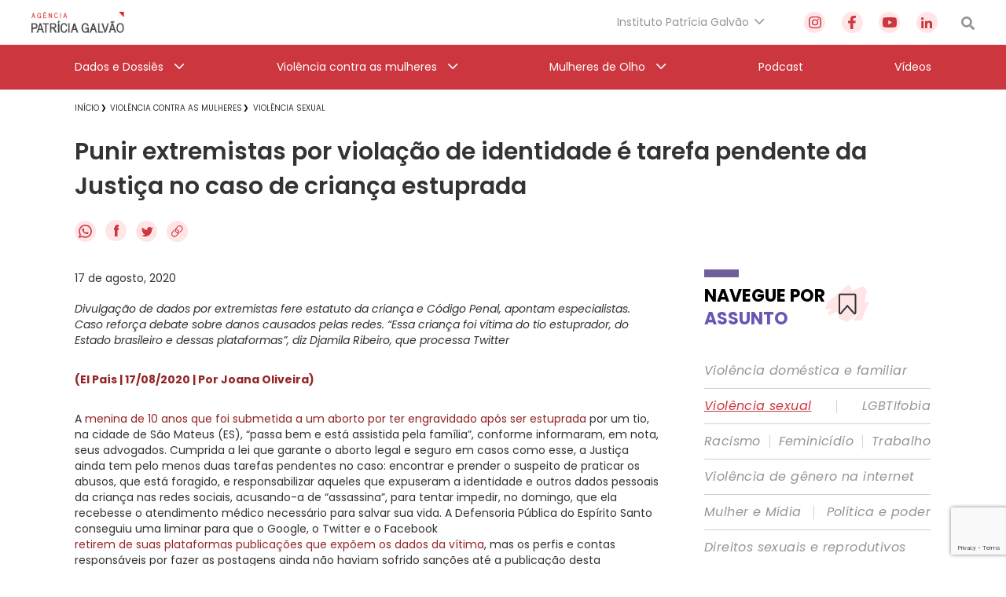

--- FILE ---
content_type: text/html; charset=utf-8
request_url: https://www.google.com/recaptcha/api2/anchor?ar=1&k=6Lc8caAUAAAAABNwSNV9v1kWA3x0SUHSKLrqLvqp&co=aHR0cHM6Ly9hZ2VuY2lhcGF0cmljaWFnYWx2YW8ub3JnLmJyOjQ0Mw..&hl=en&v=N67nZn4AqZkNcbeMu4prBgzg&size=invisible&anchor-ms=20000&execute-ms=30000&cb=osmv1491cwnt
body_size: 48711
content:
<!DOCTYPE HTML><html dir="ltr" lang="en"><head><meta http-equiv="Content-Type" content="text/html; charset=UTF-8">
<meta http-equiv="X-UA-Compatible" content="IE=edge">
<title>reCAPTCHA</title>
<style type="text/css">
/* cyrillic-ext */
@font-face {
  font-family: 'Roboto';
  font-style: normal;
  font-weight: 400;
  font-stretch: 100%;
  src: url(//fonts.gstatic.com/s/roboto/v48/KFO7CnqEu92Fr1ME7kSn66aGLdTylUAMa3GUBHMdazTgWw.woff2) format('woff2');
  unicode-range: U+0460-052F, U+1C80-1C8A, U+20B4, U+2DE0-2DFF, U+A640-A69F, U+FE2E-FE2F;
}
/* cyrillic */
@font-face {
  font-family: 'Roboto';
  font-style: normal;
  font-weight: 400;
  font-stretch: 100%;
  src: url(//fonts.gstatic.com/s/roboto/v48/KFO7CnqEu92Fr1ME7kSn66aGLdTylUAMa3iUBHMdazTgWw.woff2) format('woff2');
  unicode-range: U+0301, U+0400-045F, U+0490-0491, U+04B0-04B1, U+2116;
}
/* greek-ext */
@font-face {
  font-family: 'Roboto';
  font-style: normal;
  font-weight: 400;
  font-stretch: 100%;
  src: url(//fonts.gstatic.com/s/roboto/v48/KFO7CnqEu92Fr1ME7kSn66aGLdTylUAMa3CUBHMdazTgWw.woff2) format('woff2');
  unicode-range: U+1F00-1FFF;
}
/* greek */
@font-face {
  font-family: 'Roboto';
  font-style: normal;
  font-weight: 400;
  font-stretch: 100%;
  src: url(//fonts.gstatic.com/s/roboto/v48/KFO7CnqEu92Fr1ME7kSn66aGLdTylUAMa3-UBHMdazTgWw.woff2) format('woff2');
  unicode-range: U+0370-0377, U+037A-037F, U+0384-038A, U+038C, U+038E-03A1, U+03A3-03FF;
}
/* math */
@font-face {
  font-family: 'Roboto';
  font-style: normal;
  font-weight: 400;
  font-stretch: 100%;
  src: url(//fonts.gstatic.com/s/roboto/v48/KFO7CnqEu92Fr1ME7kSn66aGLdTylUAMawCUBHMdazTgWw.woff2) format('woff2');
  unicode-range: U+0302-0303, U+0305, U+0307-0308, U+0310, U+0312, U+0315, U+031A, U+0326-0327, U+032C, U+032F-0330, U+0332-0333, U+0338, U+033A, U+0346, U+034D, U+0391-03A1, U+03A3-03A9, U+03B1-03C9, U+03D1, U+03D5-03D6, U+03F0-03F1, U+03F4-03F5, U+2016-2017, U+2034-2038, U+203C, U+2040, U+2043, U+2047, U+2050, U+2057, U+205F, U+2070-2071, U+2074-208E, U+2090-209C, U+20D0-20DC, U+20E1, U+20E5-20EF, U+2100-2112, U+2114-2115, U+2117-2121, U+2123-214F, U+2190, U+2192, U+2194-21AE, U+21B0-21E5, U+21F1-21F2, U+21F4-2211, U+2213-2214, U+2216-22FF, U+2308-230B, U+2310, U+2319, U+231C-2321, U+2336-237A, U+237C, U+2395, U+239B-23B7, U+23D0, U+23DC-23E1, U+2474-2475, U+25AF, U+25B3, U+25B7, U+25BD, U+25C1, U+25CA, U+25CC, U+25FB, U+266D-266F, U+27C0-27FF, U+2900-2AFF, U+2B0E-2B11, U+2B30-2B4C, U+2BFE, U+3030, U+FF5B, U+FF5D, U+1D400-1D7FF, U+1EE00-1EEFF;
}
/* symbols */
@font-face {
  font-family: 'Roboto';
  font-style: normal;
  font-weight: 400;
  font-stretch: 100%;
  src: url(//fonts.gstatic.com/s/roboto/v48/KFO7CnqEu92Fr1ME7kSn66aGLdTylUAMaxKUBHMdazTgWw.woff2) format('woff2');
  unicode-range: U+0001-000C, U+000E-001F, U+007F-009F, U+20DD-20E0, U+20E2-20E4, U+2150-218F, U+2190, U+2192, U+2194-2199, U+21AF, U+21E6-21F0, U+21F3, U+2218-2219, U+2299, U+22C4-22C6, U+2300-243F, U+2440-244A, U+2460-24FF, U+25A0-27BF, U+2800-28FF, U+2921-2922, U+2981, U+29BF, U+29EB, U+2B00-2BFF, U+4DC0-4DFF, U+FFF9-FFFB, U+10140-1018E, U+10190-1019C, U+101A0, U+101D0-101FD, U+102E0-102FB, U+10E60-10E7E, U+1D2C0-1D2D3, U+1D2E0-1D37F, U+1F000-1F0FF, U+1F100-1F1AD, U+1F1E6-1F1FF, U+1F30D-1F30F, U+1F315, U+1F31C, U+1F31E, U+1F320-1F32C, U+1F336, U+1F378, U+1F37D, U+1F382, U+1F393-1F39F, U+1F3A7-1F3A8, U+1F3AC-1F3AF, U+1F3C2, U+1F3C4-1F3C6, U+1F3CA-1F3CE, U+1F3D4-1F3E0, U+1F3ED, U+1F3F1-1F3F3, U+1F3F5-1F3F7, U+1F408, U+1F415, U+1F41F, U+1F426, U+1F43F, U+1F441-1F442, U+1F444, U+1F446-1F449, U+1F44C-1F44E, U+1F453, U+1F46A, U+1F47D, U+1F4A3, U+1F4B0, U+1F4B3, U+1F4B9, U+1F4BB, U+1F4BF, U+1F4C8-1F4CB, U+1F4D6, U+1F4DA, U+1F4DF, U+1F4E3-1F4E6, U+1F4EA-1F4ED, U+1F4F7, U+1F4F9-1F4FB, U+1F4FD-1F4FE, U+1F503, U+1F507-1F50B, U+1F50D, U+1F512-1F513, U+1F53E-1F54A, U+1F54F-1F5FA, U+1F610, U+1F650-1F67F, U+1F687, U+1F68D, U+1F691, U+1F694, U+1F698, U+1F6AD, U+1F6B2, U+1F6B9-1F6BA, U+1F6BC, U+1F6C6-1F6CF, U+1F6D3-1F6D7, U+1F6E0-1F6EA, U+1F6F0-1F6F3, U+1F6F7-1F6FC, U+1F700-1F7FF, U+1F800-1F80B, U+1F810-1F847, U+1F850-1F859, U+1F860-1F887, U+1F890-1F8AD, U+1F8B0-1F8BB, U+1F8C0-1F8C1, U+1F900-1F90B, U+1F93B, U+1F946, U+1F984, U+1F996, U+1F9E9, U+1FA00-1FA6F, U+1FA70-1FA7C, U+1FA80-1FA89, U+1FA8F-1FAC6, U+1FACE-1FADC, U+1FADF-1FAE9, U+1FAF0-1FAF8, U+1FB00-1FBFF;
}
/* vietnamese */
@font-face {
  font-family: 'Roboto';
  font-style: normal;
  font-weight: 400;
  font-stretch: 100%;
  src: url(//fonts.gstatic.com/s/roboto/v48/KFO7CnqEu92Fr1ME7kSn66aGLdTylUAMa3OUBHMdazTgWw.woff2) format('woff2');
  unicode-range: U+0102-0103, U+0110-0111, U+0128-0129, U+0168-0169, U+01A0-01A1, U+01AF-01B0, U+0300-0301, U+0303-0304, U+0308-0309, U+0323, U+0329, U+1EA0-1EF9, U+20AB;
}
/* latin-ext */
@font-face {
  font-family: 'Roboto';
  font-style: normal;
  font-weight: 400;
  font-stretch: 100%;
  src: url(//fonts.gstatic.com/s/roboto/v48/KFO7CnqEu92Fr1ME7kSn66aGLdTylUAMa3KUBHMdazTgWw.woff2) format('woff2');
  unicode-range: U+0100-02BA, U+02BD-02C5, U+02C7-02CC, U+02CE-02D7, U+02DD-02FF, U+0304, U+0308, U+0329, U+1D00-1DBF, U+1E00-1E9F, U+1EF2-1EFF, U+2020, U+20A0-20AB, U+20AD-20C0, U+2113, U+2C60-2C7F, U+A720-A7FF;
}
/* latin */
@font-face {
  font-family: 'Roboto';
  font-style: normal;
  font-weight: 400;
  font-stretch: 100%;
  src: url(//fonts.gstatic.com/s/roboto/v48/KFO7CnqEu92Fr1ME7kSn66aGLdTylUAMa3yUBHMdazQ.woff2) format('woff2');
  unicode-range: U+0000-00FF, U+0131, U+0152-0153, U+02BB-02BC, U+02C6, U+02DA, U+02DC, U+0304, U+0308, U+0329, U+2000-206F, U+20AC, U+2122, U+2191, U+2193, U+2212, U+2215, U+FEFF, U+FFFD;
}
/* cyrillic-ext */
@font-face {
  font-family: 'Roboto';
  font-style: normal;
  font-weight: 500;
  font-stretch: 100%;
  src: url(//fonts.gstatic.com/s/roboto/v48/KFO7CnqEu92Fr1ME7kSn66aGLdTylUAMa3GUBHMdazTgWw.woff2) format('woff2');
  unicode-range: U+0460-052F, U+1C80-1C8A, U+20B4, U+2DE0-2DFF, U+A640-A69F, U+FE2E-FE2F;
}
/* cyrillic */
@font-face {
  font-family: 'Roboto';
  font-style: normal;
  font-weight: 500;
  font-stretch: 100%;
  src: url(//fonts.gstatic.com/s/roboto/v48/KFO7CnqEu92Fr1ME7kSn66aGLdTylUAMa3iUBHMdazTgWw.woff2) format('woff2');
  unicode-range: U+0301, U+0400-045F, U+0490-0491, U+04B0-04B1, U+2116;
}
/* greek-ext */
@font-face {
  font-family: 'Roboto';
  font-style: normal;
  font-weight: 500;
  font-stretch: 100%;
  src: url(//fonts.gstatic.com/s/roboto/v48/KFO7CnqEu92Fr1ME7kSn66aGLdTylUAMa3CUBHMdazTgWw.woff2) format('woff2');
  unicode-range: U+1F00-1FFF;
}
/* greek */
@font-face {
  font-family: 'Roboto';
  font-style: normal;
  font-weight: 500;
  font-stretch: 100%;
  src: url(//fonts.gstatic.com/s/roboto/v48/KFO7CnqEu92Fr1ME7kSn66aGLdTylUAMa3-UBHMdazTgWw.woff2) format('woff2');
  unicode-range: U+0370-0377, U+037A-037F, U+0384-038A, U+038C, U+038E-03A1, U+03A3-03FF;
}
/* math */
@font-face {
  font-family: 'Roboto';
  font-style: normal;
  font-weight: 500;
  font-stretch: 100%;
  src: url(//fonts.gstatic.com/s/roboto/v48/KFO7CnqEu92Fr1ME7kSn66aGLdTylUAMawCUBHMdazTgWw.woff2) format('woff2');
  unicode-range: U+0302-0303, U+0305, U+0307-0308, U+0310, U+0312, U+0315, U+031A, U+0326-0327, U+032C, U+032F-0330, U+0332-0333, U+0338, U+033A, U+0346, U+034D, U+0391-03A1, U+03A3-03A9, U+03B1-03C9, U+03D1, U+03D5-03D6, U+03F0-03F1, U+03F4-03F5, U+2016-2017, U+2034-2038, U+203C, U+2040, U+2043, U+2047, U+2050, U+2057, U+205F, U+2070-2071, U+2074-208E, U+2090-209C, U+20D0-20DC, U+20E1, U+20E5-20EF, U+2100-2112, U+2114-2115, U+2117-2121, U+2123-214F, U+2190, U+2192, U+2194-21AE, U+21B0-21E5, U+21F1-21F2, U+21F4-2211, U+2213-2214, U+2216-22FF, U+2308-230B, U+2310, U+2319, U+231C-2321, U+2336-237A, U+237C, U+2395, U+239B-23B7, U+23D0, U+23DC-23E1, U+2474-2475, U+25AF, U+25B3, U+25B7, U+25BD, U+25C1, U+25CA, U+25CC, U+25FB, U+266D-266F, U+27C0-27FF, U+2900-2AFF, U+2B0E-2B11, U+2B30-2B4C, U+2BFE, U+3030, U+FF5B, U+FF5D, U+1D400-1D7FF, U+1EE00-1EEFF;
}
/* symbols */
@font-face {
  font-family: 'Roboto';
  font-style: normal;
  font-weight: 500;
  font-stretch: 100%;
  src: url(//fonts.gstatic.com/s/roboto/v48/KFO7CnqEu92Fr1ME7kSn66aGLdTylUAMaxKUBHMdazTgWw.woff2) format('woff2');
  unicode-range: U+0001-000C, U+000E-001F, U+007F-009F, U+20DD-20E0, U+20E2-20E4, U+2150-218F, U+2190, U+2192, U+2194-2199, U+21AF, U+21E6-21F0, U+21F3, U+2218-2219, U+2299, U+22C4-22C6, U+2300-243F, U+2440-244A, U+2460-24FF, U+25A0-27BF, U+2800-28FF, U+2921-2922, U+2981, U+29BF, U+29EB, U+2B00-2BFF, U+4DC0-4DFF, U+FFF9-FFFB, U+10140-1018E, U+10190-1019C, U+101A0, U+101D0-101FD, U+102E0-102FB, U+10E60-10E7E, U+1D2C0-1D2D3, U+1D2E0-1D37F, U+1F000-1F0FF, U+1F100-1F1AD, U+1F1E6-1F1FF, U+1F30D-1F30F, U+1F315, U+1F31C, U+1F31E, U+1F320-1F32C, U+1F336, U+1F378, U+1F37D, U+1F382, U+1F393-1F39F, U+1F3A7-1F3A8, U+1F3AC-1F3AF, U+1F3C2, U+1F3C4-1F3C6, U+1F3CA-1F3CE, U+1F3D4-1F3E0, U+1F3ED, U+1F3F1-1F3F3, U+1F3F5-1F3F7, U+1F408, U+1F415, U+1F41F, U+1F426, U+1F43F, U+1F441-1F442, U+1F444, U+1F446-1F449, U+1F44C-1F44E, U+1F453, U+1F46A, U+1F47D, U+1F4A3, U+1F4B0, U+1F4B3, U+1F4B9, U+1F4BB, U+1F4BF, U+1F4C8-1F4CB, U+1F4D6, U+1F4DA, U+1F4DF, U+1F4E3-1F4E6, U+1F4EA-1F4ED, U+1F4F7, U+1F4F9-1F4FB, U+1F4FD-1F4FE, U+1F503, U+1F507-1F50B, U+1F50D, U+1F512-1F513, U+1F53E-1F54A, U+1F54F-1F5FA, U+1F610, U+1F650-1F67F, U+1F687, U+1F68D, U+1F691, U+1F694, U+1F698, U+1F6AD, U+1F6B2, U+1F6B9-1F6BA, U+1F6BC, U+1F6C6-1F6CF, U+1F6D3-1F6D7, U+1F6E0-1F6EA, U+1F6F0-1F6F3, U+1F6F7-1F6FC, U+1F700-1F7FF, U+1F800-1F80B, U+1F810-1F847, U+1F850-1F859, U+1F860-1F887, U+1F890-1F8AD, U+1F8B0-1F8BB, U+1F8C0-1F8C1, U+1F900-1F90B, U+1F93B, U+1F946, U+1F984, U+1F996, U+1F9E9, U+1FA00-1FA6F, U+1FA70-1FA7C, U+1FA80-1FA89, U+1FA8F-1FAC6, U+1FACE-1FADC, U+1FADF-1FAE9, U+1FAF0-1FAF8, U+1FB00-1FBFF;
}
/* vietnamese */
@font-face {
  font-family: 'Roboto';
  font-style: normal;
  font-weight: 500;
  font-stretch: 100%;
  src: url(//fonts.gstatic.com/s/roboto/v48/KFO7CnqEu92Fr1ME7kSn66aGLdTylUAMa3OUBHMdazTgWw.woff2) format('woff2');
  unicode-range: U+0102-0103, U+0110-0111, U+0128-0129, U+0168-0169, U+01A0-01A1, U+01AF-01B0, U+0300-0301, U+0303-0304, U+0308-0309, U+0323, U+0329, U+1EA0-1EF9, U+20AB;
}
/* latin-ext */
@font-face {
  font-family: 'Roboto';
  font-style: normal;
  font-weight: 500;
  font-stretch: 100%;
  src: url(//fonts.gstatic.com/s/roboto/v48/KFO7CnqEu92Fr1ME7kSn66aGLdTylUAMa3KUBHMdazTgWw.woff2) format('woff2');
  unicode-range: U+0100-02BA, U+02BD-02C5, U+02C7-02CC, U+02CE-02D7, U+02DD-02FF, U+0304, U+0308, U+0329, U+1D00-1DBF, U+1E00-1E9F, U+1EF2-1EFF, U+2020, U+20A0-20AB, U+20AD-20C0, U+2113, U+2C60-2C7F, U+A720-A7FF;
}
/* latin */
@font-face {
  font-family: 'Roboto';
  font-style: normal;
  font-weight: 500;
  font-stretch: 100%;
  src: url(//fonts.gstatic.com/s/roboto/v48/KFO7CnqEu92Fr1ME7kSn66aGLdTylUAMa3yUBHMdazQ.woff2) format('woff2');
  unicode-range: U+0000-00FF, U+0131, U+0152-0153, U+02BB-02BC, U+02C6, U+02DA, U+02DC, U+0304, U+0308, U+0329, U+2000-206F, U+20AC, U+2122, U+2191, U+2193, U+2212, U+2215, U+FEFF, U+FFFD;
}
/* cyrillic-ext */
@font-face {
  font-family: 'Roboto';
  font-style: normal;
  font-weight: 900;
  font-stretch: 100%;
  src: url(//fonts.gstatic.com/s/roboto/v48/KFO7CnqEu92Fr1ME7kSn66aGLdTylUAMa3GUBHMdazTgWw.woff2) format('woff2');
  unicode-range: U+0460-052F, U+1C80-1C8A, U+20B4, U+2DE0-2DFF, U+A640-A69F, U+FE2E-FE2F;
}
/* cyrillic */
@font-face {
  font-family: 'Roboto';
  font-style: normal;
  font-weight: 900;
  font-stretch: 100%;
  src: url(//fonts.gstatic.com/s/roboto/v48/KFO7CnqEu92Fr1ME7kSn66aGLdTylUAMa3iUBHMdazTgWw.woff2) format('woff2');
  unicode-range: U+0301, U+0400-045F, U+0490-0491, U+04B0-04B1, U+2116;
}
/* greek-ext */
@font-face {
  font-family: 'Roboto';
  font-style: normal;
  font-weight: 900;
  font-stretch: 100%;
  src: url(//fonts.gstatic.com/s/roboto/v48/KFO7CnqEu92Fr1ME7kSn66aGLdTylUAMa3CUBHMdazTgWw.woff2) format('woff2');
  unicode-range: U+1F00-1FFF;
}
/* greek */
@font-face {
  font-family: 'Roboto';
  font-style: normal;
  font-weight: 900;
  font-stretch: 100%;
  src: url(//fonts.gstatic.com/s/roboto/v48/KFO7CnqEu92Fr1ME7kSn66aGLdTylUAMa3-UBHMdazTgWw.woff2) format('woff2');
  unicode-range: U+0370-0377, U+037A-037F, U+0384-038A, U+038C, U+038E-03A1, U+03A3-03FF;
}
/* math */
@font-face {
  font-family: 'Roboto';
  font-style: normal;
  font-weight: 900;
  font-stretch: 100%;
  src: url(//fonts.gstatic.com/s/roboto/v48/KFO7CnqEu92Fr1ME7kSn66aGLdTylUAMawCUBHMdazTgWw.woff2) format('woff2');
  unicode-range: U+0302-0303, U+0305, U+0307-0308, U+0310, U+0312, U+0315, U+031A, U+0326-0327, U+032C, U+032F-0330, U+0332-0333, U+0338, U+033A, U+0346, U+034D, U+0391-03A1, U+03A3-03A9, U+03B1-03C9, U+03D1, U+03D5-03D6, U+03F0-03F1, U+03F4-03F5, U+2016-2017, U+2034-2038, U+203C, U+2040, U+2043, U+2047, U+2050, U+2057, U+205F, U+2070-2071, U+2074-208E, U+2090-209C, U+20D0-20DC, U+20E1, U+20E5-20EF, U+2100-2112, U+2114-2115, U+2117-2121, U+2123-214F, U+2190, U+2192, U+2194-21AE, U+21B0-21E5, U+21F1-21F2, U+21F4-2211, U+2213-2214, U+2216-22FF, U+2308-230B, U+2310, U+2319, U+231C-2321, U+2336-237A, U+237C, U+2395, U+239B-23B7, U+23D0, U+23DC-23E1, U+2474-2475, U+25AF, U+25B3, U+25B7, U+25BD, U+25C1, U+25CA, U+25CC, U+25FB, U+266D-266F, U+27C0-27FF, U+2900-2AFF, U+2B0E-2B11, U+2B30-2B4C, U+2BFE, U+3030, U+FF5B, U+FF5D, U+1D400-1D7FF, U+1EE00-1EEFF;
}
/* symbols */
@font-face {
  font-family: 'Roboto';
  font-style: normal;
  font-weight: 900;
  font-stretch: 100%;
  src: url(//fonts.gstatic.com/s/roboto/v48/KFO7CnqEu92Fr1ME7kSn66aGLdTylUAMaxKUBHMdazTgWw.woff2) format('woff2');
  unicode-range: U+0001-000C, U+000E-001F, U+007F-009F, U+20DD-20E0, U+20E2-20E4, U+2150-218F, U+2190, U+2192, U+2194-2199, U+21AF, U+21E6-21F0, U+21F3, U+2218-2219, U+2299, U+22C4-22C6, U+2300-243F, U+2440-244A, U+2460-24FF, U+25A0-27BF, U+2800-28FF, U+2921-2922, U+2981, U+29BF, U+29EB, U+2B00-2BFF, U+4DC0-4DFF, U+FFF9-FFFB, U+10140-1018E, U+10190-1019C, U+101A0, U+101D0-101FD, U+102E0-102FB, U+10E60-10E7E, U+1D2C0-1D2D3, U+1D2E0-1D37F, U+1F000-1F0FF, U+1F100-1F1AD, U+1F1E6-1F1FF, U+1F30D-1F30F, U+1F315, U+1F31C, U+1F31E, U+1F320-1F32C, U+1F336, U+1F378, U+1F37D, U+1F382, U+1F393-1F39F, U+1F3A7-1F3A8, U+1F3AC-1F3AF, U+1F3C2, U+1F3C4-1F3C6, U+1F3CA-1F3CE, U+1F3D4-1F3E0, U+1F3ED, U+1F3F1-1F3F3, U+1F3F5-1F3F7, U+1F408, U+1F415, U+1F41F, U+1F426, U+1F43F, U+1F441-1F442, U+1F444, U+1F446-1F449, U+1F44C-1F44E, U+1F453, U+1F46A, U+1F47D, U+1F4A3, U+1F4B0, U+1F4B3, U+1F4B9, U+1F4BB, U+1F4BF, U+1F4C8-1F4CB, U+1F4D6, U+1F4DA, U+1F4DF, U+1F4E3-1F4E6, U+1F4EA-1F4ED, U+1F4F7, U+1F4F9-1F4FB, U+1F4FD-1F4FE, U+1F503, U+1F507-1F50B, U+1F50D, U+1F512-1F513, U+1F53E-1F54A, U+1F54F-1F5FA, U+1F610, U+1F650-1F67F, U+1F687, U+1F68D, U+1F691, U+1F694, U+1F698, U+1F6AD, U+1F6B2, U+1F6B9-1F6BA, U+1F6BC, U+1F6C6-1F6CF, U+1F6D3-1F6D7, U+1F6E0-1F6EA, U+1F6F0-1F6F3, U+1F6F7-1F6FC, U+1F700-1F7FF, U+1F800-1F80B, U+1F810-1F847, U+1F850-1F859, U+1F860-1F887, U+1F890-1F8AD, U+1F8B0-1F8BB, U+1F8C0-1F8C1, U+1F900-1F90B, U+1F93B, U+1F946, U+1F984, U+1F996, U+1F9E9, U+1FA00-1FA6F, U+1FA70-1FA7C, U+1FA80-1FA89, U+1FA8F-1FAC6, U+1FACE-1FADC, U+1FADF-1FAE9, U+1FAF0-1FAF8, U+1FB00-1FBFF;
}
/* vietnamese */
@font-face {
  font-family: 'Roboto';
  font-style: normal;
  font-weight: 900;
  font-stretch: 100%;
  src: url(//fonts.gstatic.com/s/roboto/v48/KFO7CnqEu92Fr1ME7kSn66aGLdTylUAMa3OUBHMdazTgWw.woff2) format('woff2');
  unicode-range: U+0102-0103, U+0110-0111, U+0128-0129, U+0168-0169, U+01A0-01A1, U+01AF-01B0, U+0300-0301, U+0303-0304, U+0308-0309, U+0323, U+0329, U+1EA0-1EF9, U+20AB;
}
/* latin-ext */
@font-face {
  font-family: 'Roboto';
  font-style: normal;
  font-weight: 900;
  font-stretch: 100%;
  src: url(//fonts.gstatic.com/s/roboto/v48/KFO7CnqEu92Fr1ME7kSn66aGLdTylUAMa3KUBHMdazTgWw.woff2) format('woff2');
  unicode-range: U+0100-02BA, U+02BD-02C5, U+02C7-02CC, U+02CE-02D7, U+02DD-02FF, U+0304, U+0308, U+0329, U+1D00-1DBF, U+1E00-1E9F, U+1EF2-1EFF, U+2020, U+20A0-20AB, U+20AD-20C0, U+2113, U+2C60-2C7F, U+A720-A7FF;
}
/* latin */
@font-face {
  font-family: 'Roboto';
  font-style: normal;
  font-weight: 900;
  font-stretch: 100%;
  src: url(//fonts.gstatic.com/s/roboto/v48/KFO7CnqEu92Fr1ME7kSn66aGLdTylUAMa3yUBHMdazQ.woff2) format('woff2');
  unicode-range: U+0000-00FF, U+0131, U+0152-0153, U+02BB-02BC, U+02C6, U+02DA, U+02DC, U+0304, U+0308, U+0329, U+2000-206F, U+20AC, U+2122, U+2191, U+2193, U+2212, U+2215, U+FEFF, U+FFFD;
}

</style>
<link rel="stylesheet" type="text/css" href="https://www.gstatic.com/recaptcha/releases/N67nZn4AqZkNcbeMu4prBgzg/styles__ltr.css">
<script nonce="E99swIK6BkwCgslsPGdB1w" type="text/javascript">window['__recaptcha_api'] = 'https://www.google.com/recaptcha/api2/';</script>
<script type="text/javascript" src="https://www.gstatic.com/recaptcha/releases/N67nZn4AqZkNcbeMu4prBgzg/recaptcha__en.js" nonce="E99swIK6BkwCgslsPGdB1w">
      
    </script></head>
<body><div id="rc-anchor-alert" class="rc-anchor-alert"></div>
<input type="hidden" id="recaptcha-token" value="[base64]">
<script type="text/javascript" nonce="E99swIK6BkwCgslsPGdB1w">
      recaptcha.anchor.Main.init("[\x22ainput\x22,[\x22bgdata\x22,\x22\x22,\[base64]/[base64]/[base64]/[base64]/[base64]/UltsKytdPUU6KEU8MjA0OD9SW2wrK109RT4+NnwxOTI6KChFJjY0NTEyKT09NTUyOTYmJk0rMTxjLmxlbmd0aCYmKGMuY2hhckNvZGVBdChNKzEpJjY0NTEyKT09NTYzMjA/[base64]/[base64]/[base64]/[base64]/[base64]/[base64]/[base64]\x22,\[base64]\x22,\x22dn7DrkVzw7nDmQQZwpY1K2vDuiNvw5AqCAnDggfDuGPCnV9zMlIoBsOpw59mHMKFHBbDucOFwq7DlcOrTsO4TcKZwrfDiyTDncOMU1Acw6/[base64]/CiMO+dyszXMOUXsOIwqTDlcOmPDvDu8KGw5Qyw7QwSy7DusKQbTHCoHJAw6LChMKwfcKFwqrCg08tw4zDkcKWD8OHMsOIwqQpNGnCuSkrZ0tswoDCvRMdPsKQw7PChCbDgMOSwoYqHz7Cpn/Ci8ODwpJuAmlMwpcwQnTCuB/CicOZTSsSworDvhgGRUEISVIiSy7DqyFtw64xw6pNF8Kyw4h4TMOFQsKtwq1Pw44ndxt4w6zDkHx+w4VSE8Odw5U0wr3Dg17CgBkad8OOw4xSwrJqZMKnwq/DsxLDkwTDh8Kyw7/DvUB1XThPwpPDtxc9w5/CgRnCt3/CikMHwqZAdcKuw44/wpNSw6wkEsKcw43ChMKew7V6SE7DpcOIPyMPAcKbWcOBEB/[base64]/ClH7ChcObw49swrHCrsKXNRHCjH5Pc8OKGcOYCBLDmDojB8O9MhrCgFnDp1w8wrh6cGvDvzNow4gdWinDvGrDtcKeaS7DoFzDhkTDmcONCGgQHkw7wrREwrYfwq9zUw1Dw6nCoMKnw6PDlhw/[base64]/Ci3PCkXTCg8K7w4QQw4hFwpdtDBg3w4zDt8KPw7wMw63DicKSVMOAwpZMJsOZw6INNFXCg1FXw5t9w7UCw7o2wo/ClMOvLxjCpzzDn0nCnQvDs8KzwrrCvcOqaMO9V8OlYHZNw4h2w6jCv2/DhMO4GcODw7xmw7vDsDRZHwLDph7Cngs1wqbDqyQ6DyjCq8KVXFZ9w7Rhf8KxS17CmAJYEcOfw49Tw4DDkMKmaAHDhMKOwrFvJMO7fmjDpxIwwpZww5tcFHQiwpbCh8OVw5wSKUlGEh/Cp8K0McKFE8K5wrdqZB5bwropw4DCpnMEw5LDgcKTBsOvJ8KmHsKcSHXCu3FUdirDqcKtwrNxOcOyw6DDrsKcMHLCjy7Ck8OHAcKlwoUFwoPCp8Orwo/[base64]/[base64]/CvXgvTMKewpDCnsOeEmt8w7TDisO8wrBuVsOjw5bCnjU+b1PDmDrDhMOvw6sew6rDv8KOwq/[base64]/[base64]/[base64]/SsKiF8K/[base64]/[base64]/ClcK9wp9swodow4HCtcK9T8K8HMO0GcO6M8KFwodvLArCkTHDn8K9wqN4U8OKbMOOeRTDmMOpwogYwoHDgALDm0LDkcK5w55mwrMDTsOMw4fDo8O/G8O6asORw7TCjl4+w4oWY1tKw6kFwr4hw6gqWAEMwobCgSkWJMKFwodCw6/DrAbCszFydnrDil/Cv8O9woVbwoTCtT3Dt8KtwofCjMOMRzhewpfCqcOkSMO+w7/DmB3Cq0PCk8Kfw7/DrsKUOk7DmH7Dn33DjsKhOsO9e0NgWUgMw43CjVVGw7zDkMOXfMKrw6bCrU1ow5gTLsKJwqAHZQFdATbCgCDCuFwpbMOsw68+Y8OewodqcijClHEpw6DDoMKgCsKsecK1C8OBwrbChsO6w6Vgw5psT8O/emrDv0h2w5/Cuj/[base64]/CqHbCkcKPw7Ybwq0rw7guWwvCohbCpcKvw4ZwwpEIUVUfwpM5EcOrEMOER8Orw7NMw7jDnXI1w5LDvMOydjjCs8KAw4JEwpjCiMK1FcOCcmPCgB7CgQ/Cg17DqkPDlX8VwpYTwp3CpsK9w7cGw7YKP8OpIQ1ww5XCt8Ouw4fDtmRLw6MZwp/CmMOiw58sS1fCs8OOX8OOw5F/w7PCj8KbScKCH3d2w5AqI0xjw5vDv0jCpjvCj8K9w643KHvDmMKrKcO9w6MqOWDCpsKJP8KNwoHCkcO2X8KBHz0XRMObKjMHw6vCocKKTcO6w6UdA8KnEE8DZGNTwrxiTsK9wr/Csm3CmQDDiEMCw6DCmcOvw6jCg8KresKXZSAjwqYfwpMSYMOVw5pmJS9Hw7JYP14dN8Otw7bCsMO0ccObwojDqVfDkRbCpzjCiztRTcK9w584wqotw5EswpVqwrrClgvDinlRMwRuVGfDvMO7GsKQa13Cp8K2w6xHCzwRGcOQwr4bKFo/wqItO8KawqIYGy/Ct1jCssObw65OUMKbHsOkwrDCh8KmwqsZLcKhWsOkfcK2w6EdUMO6Nh0sNMOnLR7Dq8O6w7RHNcOTYT/DkcKPw5/CscK8wrtiZHN5EEgIwqLCojkXw7AZelPDlwnDqcKBOsOww4TDlzcePEDCun3DlmvCt8OWMMKfw7zDvnrCmXPDu8ObTnk0dsO1fsK4ZlUpCwJ7w7bCpFFiw7/ClMK2wrk6w5bCpMKBw7Q4G3clKMKPw5HDtAlBNsOCWD4MLwcUw74vJcKRwo7DuBoGGx92N8OMwogiwqsewoXCscODw54/F8OTbsOsRh/DtcOiwoFYOMK5dSN3Q8KAdT/Dgnkaw7sGZMOBRMOQwrhsSA8qS8KSBS7DkD5cXzLCvQTCtnxHVMOjwr/ClcKsdGZJwq83wrxHw65QcBsXwrQ7wrjCsCTDpcK0PVYtIMOMIB0Vwo87ISIKJh0yQS4uEsKfacOGecOVAA/[base64]/RSVEYDjDsHIxwr4uwolAFWRZM3TDoMOVwpTCm0HCsMOQHzTCnz7CjcKiI8OMLX/CjsOhLMK+wr8eDnxhPMKdwoBywr3ChCZswqjCgMOnLcOTwotew4cSGcOpEiLCt8OkJMOXGhJvwrbChcKiKMKew5AjwpswXCJew6TDgCEEIMKlHsKhME0Vw4EPw4LCs8O/PsOZw7dZMcOFB8KBXxpowofCiMK0GMKJGsKgYsOMU8OwecKpFk5aIcKNwo1dw7nDh8Kyw6FJZD/Ds8OQwoHCjBVPRjULw5XClj81wqLDhijCqMOxwr8xd1jCvcOjJV3DhMOnWhLCqCvDiwBmTcKJwpLDo8OwwpUOKcO7RsOkwrAww7HCgH1mQMOTFcOFbh51w5nDsmsOwqVoEsKCfsOYBB/[base64]/ChSLDrxfCgy3DqTPCpjPCr8OowqbDkU7Cs2dPS8KbwqvCnBbCsW3DoUMzw4QVwrjDnsK4w6TDgR8md8OCw7HDlcKnVsOZwqnDnMKKw5XCszFLw5Jhw7Z2w7V2wqrCqXdMwohoGXzDv8OAMR3DpFjDs8O5N8Ogw6Rbw5xJN8OGwoHChMOVKFjCqiJqHiTDrANSwrhiw5/Dn2gDMX7CnxgiAcK8VFtuw4ZxTjB3w6HDn8KsHhVhwq1PwoxHw6ozP8OMVcOfw5LCkcKGwrLCisOYw75RwqLCowNOwqHDqx7Ct8ONCzTCkmTDnMOJMcOwAwEfw6wkw5dJY0/Dkht6wqwDw7trJnIUVsOJBMONGsOCKcKgw6pVw73DjsO/DSfDkDgGwrVSVMK5w5PCh1VtfzLDmTfCmR9Mw7jDmgg3UsOXJ2TCv2zCqTF1YDnDvMO6w4xXUcKYJ8Kjw5Jqwr8Xw5cDA2tswofClMK7wo/Cv21BwrjDlXITET98PsOzwqXDtWTCiRMUwq3CrjFRX1d/P8K6S2nChcODwpfCgsK8OkbDtmM0S8KcwoE9eW/CtcKuwqBqJU07PMO0w4PDrQ3DlcO0wp8oawbChGoIw7RUwpdOGcOKFxHDq2/[base64]/CrcOow47CoAnCtsKvwqfCuMKPw69pNDPDocKeQ8OIDWHCocKtw4TDlTEVw4TClHAAw53CiCwhw5jCjcKzwqMrw7Elwp/ClMKzbsOQw4DDsi13woxpw65gwp/Cq8O4w5lKw45LVsOxMRPDh0LDpsKiw4Bmw78ww68Qw6w9SVpzA8K/OMKvwrsLbVjDqXHChMODa2NoB8KWCitgw6sSwqbDjMOKw6/DjsKIJMOUKcOfVVTCmsKjdsKTwq/[base64]/[base64]/CucOWdcK0esOcasO7OMO1w6wdPy3Dh8K5CELCpcOIw7VXEMKYw7luwrTDkWFuwq3Ct0McQMOGSMO/RMOHRV/DrV/DuiJRwrTCugrCnkIOQVjDpcO2BsODXjfDsWd6L8KQwr12aCXDqilJw75Qw73Cn8OZwrJkT0TClBzDpwgmw4DDgBEhwrzDiF1kw5LCoxw5wpXCpw8Vw7EPwoYrw7oTw4svwrE0M8K4w6/DhEvDpsKiYcKuSMKwwpnCpEtVVBctfcKBw6jCrsOSJcKYwoI/wq5ANF9MwpzDhgMuw6HCj1tEw6nCsxl1w7I0w6vDuyogwpUMwrTCs8KdVVfDlxx0YMO3VcKNwpDCscOKbgoMKsOfw4XCgyfDkMOOw7XDsMOpW8KhFGNBSQo5w6zCnDFew7nDlcKuwqxEw7pOwoTCigLDnMOWHMO6wrhGejEcK8O1wqwPw5/CqcO8wotKH8K5BMOMYWLDtcOXw5PDnA/DosKMcMOoXsKEMVxFXD4Wwpx+w49Jwq3DmSDCsyEKF8O0LRjDkHdZccOAwr7Cg1ZNw7TCkj9sbXDCsG3DlDVJw6FDF8OZbi5BwpcED0ppwq7CqgnDrcOBw5JlKcOaGcOGDcK/[base64]/w5lRwp10HcOwwq3DtMKuVDwPw5/DiMK4IR/[base64]/Cuw14GifDqsOsOsODw57CisOnw4NjwpfCpMK2wpzDnMKxJjrDnjF9w7bDtGPDs2XChcOBw6NLFsKHVMKdd2bCghVMw6rCs8OUw6N7w5/[base64]/[base64]/[base64]/CucOYw7rDpsOlw4Msw5TDiMKFwoFMw5/DtMOUwoPCv8ONSxc9w53CkcO8w4rDnykSOVltw5DDmcKIRHHDsnfCoMO3UnHClcOce8Kew7/[base64]/CvDDCvjnDmgwLw6DCjMKOFxwNw6EtPcOywoIEJ8OrAUxoSMO8A8OzQsO3wpHCg2LCsggwDMORMBbCv8Odwr3DoGxGwo1iCcKmMsOAw6bCnDNyw47Dh01Yw6nCs8Kdwq/DosOcwrDCgFHDuiNZw5XClSrCvcKOZXAfw4rDjsK0IXzDq8K6w5oaVlfDo3/[base64]/Z8Khw5k3wpF+w4TDnGrDjU5Fw5A9wr4Vw73DgMOTwo/DhsKAw7d5PMKow6/CvQ7DmsOPSXHCkF7CkMOPMC7Ck8KPZFjCnsORwqs0BgYTwrTCrEAFScK8V8KFw57CpjrCl8KjecOJwqjDmAVTWwvClSfDjsKHwqtywozCl8OmwpLDryDDhsKuw7HCmzEJwozClArDocKJLk0xDB3DjcOwfT/DrMKvwro2wo3CvkwWwpBQw4/CjTfCkMOTw47CicO3NcOlC8KwKsOxKcK1w7pVVMOfw6TDgCtPQcOGPcKtXMOOOcOhKCnCgcKywpgKXxLCjw/DmcOhw7HCjCUjwolMwovDpibCgnR2worDoMKcw5rDgkJkw5NgDsK2G8KUwoVVfsK5HmAPw7rCrwLDsMKEwqk2C8KOIzkUwqUwwpwvAj/DsgM2w5d9w6RIw47CrV3Cq3ECw73ClBx0IlTDlEVewpHDm0PDqErCvcKwRjM6w4TCryvDoDTDo8KFw5nCjcKgw7RBwoV6KCPDoU1kw7bChMKDKcKVwrPCsMKGwqASL8KbBcOgwo5rw4AreTIFZ07Dt8Oow5bCrAfCrmjDlHfDikoEf0UWRxjCtMKpRWw/wq/CjsKEwrY/D8Ouwq1bam7Co01ow6zDg8O/w5DDuwokcw7CpktXwo8SK8OuwpfCoCvDsMO2wrJYwoQqwrxww7gnw6jDmcOTw77DvcOxacK/w6F3w6XCgD4oc8O1LsKPw5zDmsO+wp/DssOTO8KRwrTCmnRUwrFGw4hVZA3CrgHDtCE/Yx0WwogDF8OEbsKfw79sJMK3HcOteho/[base64]/DhcKaw7LCgRcMw4kbOsKDJkTCvD3DjGYuwqwOd1gyCsKWwpdpDHsSYVnDsTvDmsK+Y8KdbFPDsgI2w51qw6rCnh9Bw5ZIOyDChMKYwrVHw7rCvMO9bFsZwq3Dp8KEw6h8BcOJw7RQw7LDjcO+wpEWw7F6w53CvMORXx3Dqj/[base64]/w4w2cD3Dn8K+w51tVMK+RhLDhEJXwq9zw5nDpsOEQMOsw6jCuMO4wqfCvHwtw6vCtsKuSmrDn8KXw7FEBcKlTDsyKsK3XsOXw5jCqGEvIcOFKsOYw5jCgV/CrsKPeMOBAD3CisK4DsKDw5NbfmIHTcKzOsOFw7TCm8KFwrcpUMKYb8Oiw4Bgw67DocKyLUrCiz0lwolyEVphwr3DqyDCqMOva3dAwrAtG37DvsO2wprCpcO7w7TCl8K+w7DDqCkRwp/CrHPCvcKIwpIYWATDqMO1wp3Cq8KJwpdpwq/Diz0GUVbDhjrCgn59bS/[base64]/[base64]/CF/CtgfDiMKeTRDCncKdwrbCgsKAFhp2CHcvBcK/w79RWRnDnSEOwpLDvxpew7M3w4fDpcOie8Kkw5TDtcO7X2/ChMK5WsKWwpl8wrnDg8KNFHzDtWgcw53Du1EDV8KHbklrw4PCrMO1w5HDmcKJAXPClS4PK8OrLcKycsOUw65jGD/DnMOhw6PDh8OIw5/Cl8OLw4ECDsK8wqHDtMOYQVbClMKlfsOXw6xVwr7CmsKhw7dcG8OhHsK/w6clw6vDv8KAYyXDt8KTwrzDs31bwokfY8KVwrp2W1DDv8KaFmpsw6bCpgVHwprDuW7ClzvDlDLCjjowwo/[base64]/Dh8OKw4PClcK6w63DscKdw43CgMKNwrQ8w7xHwrTClMKNWXvDo8KYLThOw5IUGDcTw7rDiWvClVXDkMOFw4g0ZibCsDBjw7bCslvDscKOVMKYZsOvJWPCnsKOXl/Dv3wNScKbc8Ozw5Mvw6VybR8mwrA4w6kzQ8O5TMK0wrBjGMORw4TCpMOnDQpewqRNw57DsSFXw7vDrMK2MWvDm8Kgw6wVEcOTEMKTwqPDisOWAMOmbQR8wpIqCsOLfcKow7rDvRgnwqh0GCRpwqXDo8K/[base64]/Dk8OSwoDCvGh2IsOBw4bDuMOgUMODIMKTewQXwqNSw4TDisKQw7DCssOOLsOowr1NwoseZcOEw4fCrktgP8KCOMOzw45QIXTCnVXDu2fCkFXCscKowqlNw6XDh8Khw4BrQh/CmQjDhx5zwokPaXvCtFbCpcKTw7d/BwUgw4zCrsO3w5jCoMKYCSwHw4EAw5teAR1gR8KbSjLDqcOuw7zDpsK6w4HCkMOHwpLDpgXCrsOmSQnCswlKAWtHw7zDuMOwBsObHcKvCTzDtcKmw5dSdcKGLjh+acKZEsOkSiXDmjPCn8Kaw5bDocO/fMKHw5zDosKSwq3ChUQRwqQzw6ceJnZofQBiwoLDi3rChkHChA7Du2/Dr33CrjjDn8OQwpgvIUnDm0pSAsO0wrsowovDq8KfwrYxwqE7DcOAGcKqwppaIsK8wrHCu8Omw5NAwoJ8w4kjw4VtFsObw4FMNzvDsFJsw7fCtxvCiMOxw5Y/MEfDuBthwqR9w6E0OcOVMsK8wqwmw7tpw7FSwqNXfELDsjfCiyfDuW1yw5bDv8OpfMOYwpfDt8KSwqDCtMK3wqXDqsK6w5DDmcODNUFpb0RZwrnClkRpVMOeJcK/fcOAw4M3wr3DsgdQwq8Wwppcwp5xOjYlw488Z3coRsK+JcO8N1otw7rCtcO1w77DtzIoccOAbAPCrsOdMMKSXVDCu8OXwoQQCcKdTMKsw7QVbMOeacKgw640w4pgwr7Dj8OVwr/[base64]/DgMOXRRlWSDIVw77Dr146GcKCwpxpwokZwpXCjFLDrcOyHcKLRsKOLsKEwoonwqQcd2RHbERgw4Azw78Rw542ZAXDqsKNcMOgwolqwoXCi8KZw4jCtH9CwpPCg8K/eMKHwo7CosKBFHbCmwHDi8KjwrHDkMKPbcOOBnzChcK+wozDshHCgcO9FSrCuMKzWEEhw4kcw5/[base64]/DuwDDsGHDlz/DocKvw78AwrnCi3RkLVLDo8OPIcKqwo9hKRzDkMK6SSEjwpl5IWUEPH8cw6/Cu8Oawqh1wrzCocOgPsOiDsKOCSrDt8KfEcOAFMOFw4kjfXrCrsK4KcOTfMOrw7FhLmpgwqXDtQorUcKPw7PDncKFwrhgw5jCpzdjMzlNNsKFPcKfw6oywqdxZcKpTVl0wqLDiGrDpl7CksKww7LCj8KPwpwNw7pnF8O4w4/DjcKlWjvCgzVGwpnDv1BEw6IIXsOsTcK7KAUuw6pcVMOfwprCtcKMNMO5BsKFwqFGb0LDi8K7I8Kee8KbNnIywqZtw5gFZMOXwqjCosOiwqRVKsKxQSsZw602w5fCgELDk8K1w6QewoXDs8K7K8K0IcKUTwENwrtvBnXDt8K1ERUTw4LCnMOWT8OrfE/[base64]/[base64]/Dpm3Dq2c5Kj7DosOVwpF6w65Zwr/[base64]/[base64]/[base64]/Ch8KBblo0w7okwqgmb8KASAgSesK5WMOlw5nDhhtMw6sHwobDv2pEwrJlw43CvMKoJsKpwq7DiC9tw4NzGwg1w6XCusKxw4HDhMK9XAvDv0PCuMOcQwg1b13Dt8Klf8KFVS83IS4lSnXDsMOQRSEfUAkqw6LDnH/[base64]/K3ggL0kbSQTCu8OSf30LFcKzKAfDssKOw5rCtWJMw5jCv8OMahcQwqw+O8K8QcK7cSLDhMKJwqMzMUjDhMOJE8KIw5MzwrLDvxfCokHDhQJMw6YSwqzDiMO0wqMUMXHCi8OpwqHDgz9Rw4zDpMKKDcKuw6LDgR/DpMOqwr7CisK9w6bDr8O+wrPDhXXDjMOrw61APjkLwprCg8OXw4rDvVAiJxHCqnxfecKXc8Oiw7zDlsOwwrVVwrURUMO4aXDDiR/DogfDmsKoOsOvw4xgGMK6W8OkwpTDrMOsBMOxGMKuwqnCixktMMOuMG/DqWfCrHzDm193w5tQLQnDt8KswrTCvsKRMsKAX8OhZMKLe8KgRH5Cw6gMWE88wqfCoMOSDijDrMKqLcOSwokzwqIWWMOQwoXDscKbP8KNOn/Dk8ORLQFRDW/Cq0wOw5UzwqPDpMKyJMKNZsKbwp5Mwpo3N15SOivDpMOFwrXCscK4B2ZOD8KROnwPw5tWGW9jO8OuXcOvChDCsW7Cji87wrvCvE3ClgTCv0Arw49LVG46S8K1D8K3MR9IBQBcEsOGwrvDljXCkcO0w4/[base64]/wpDDjcKresKawqMxwpTDm8KawoFvwrsswrJ6d8O3wp1hVMO/w7Ihw7VeOMKyw5xtwp/DkGt8w5vDocOzc3LDqiBLHSfCs8OQS8OSw4HCtsOmwo8oAXfCpcOzw4XClMKpVsK7KEPCunJSw6c2w7PCisK3wqrCg8KJR8KUw4FqwpgJw4zCosKaT1toYFNmwo18wqRbwrLDo8Kgw4nDgQ7DjEXDgcKwAy/[base64]/CqlnDocOlUTbDiMOGMsKpwo3ChzvCi8OdBsOxPELDn3RLwojDu8KEUcOeworCrMOowp3DlzsTw67CuD8Swr1mwqlJwoHDucO1MW/DoHxmTQ0rfx9pFsOaw7sFCMO0w5JGwrfDssOFPsOKwq9IPQwrw4FfGTlDwpsyGMOyLxk2wp3DscKGwrAUcMOhZsOiw7fDnMKAwoFTwofDpMKDXMKWwovDolbCnwU1LMODKV/Cn3rCiEwGS3XDvsK3wqMTwoB2DMOHHyHCj8Kwwp3DgMOga37DhcOvw5lCwqB6NXdKEcK8YhA8w7PChsOzdG8+WiYGJsKdbcKuBlXCqx8qRMK8IMK5UVg6w5LDoMKcbcKEwplqXHvDiGhVYELDpcO1w6DDgSLChh/Co0LCpMKtOBN0cMOWSjpKwrYYwr7CjMOzHcKBKMKDBjlMwo7CqG8VLcKJwofCrMOYFsOPw5bDlsOXW2pdDcOwJ8OxwqbCkHXDicKLUWHCqcOYTivDqMOARDwZw4dDwr9kwp/[base64]/[base64]/[base64]/CtF0UG8K2wqNHwoA1eTvCrQgvZ8KTw57Cg8K7w5JsTcKzP8O3w7wnwo8FwpXDrMKfw44IWl3DosO6wrs9w4AXbsOvJ8KPw7/Dn1IVacObWsKkw5TDmMKCeQ9IwpDDmAbDlHbCtiduQWh8HgTDo8ORGQ1TwpjCoFjCtn3CtcK8wp/[base64]/ED/CuMOJQl3Cl8ODwrHDjcKUw50DSMKmBMOLIMO7Yg4Yw6kyHAfCjcKUw5onwoEdfyxJwr7DtTLDvcOAw49UwoJwCMOsLMKhwqwbw50vwqTDqDLDkMKUFyBkwp/[base64]/[base64]/Co8OoNx82w4RHasKXwpXDlD3CtGvClcKYHEjDjsOsw4vDu8OwSnPCicOow7ECY17CqcKiwotowrbCpXtdH1TDsS/CksOVUEDCp8K8KXlYBsOwIcKlIMObw5sgwqvDhGt7C8OWBMO+AcObFMOZamXCmQ/CsBbDvcK0HsKJCsKJw6E8fMKIaMKqwr4Dwr1lJ24rPcO1XRrDlsKcwr7DmsONw7nCmMOUEcK6QMO0csOnHcOEwq5awrzCmnXCgEkzcivCvcKLYWLDpSIeBEPDjXI2wpASEsKDfU7CuQ8+wrEywqrCpR/Dr8Opw7l2w64Mw6cDeTzDlcOjwqt8cXpwwo/CqWzChcOiH8OqYsO0wrHCjwpyHgx8RDzCiFvDmiXDqE/Co00yZ1ISasKcIBDChHzCklTDsMKTw4LDnMO+MsKVw6AYIMKaMcOYwp3CpmHChw9yEcK/wr0WLF9NTk4cPMKBanPDrsKLw7cpw4dvwpZqCgzDvQTCocOpw5DCt3NAw6XCuwRLw5zDkBvDkgwLGQLDusK+w4TCosK8wp5ew7DDqi3CjMKgw5LDrWHCpDXCscOwXDVgAcOSwrREwrjDiW1bw44QwpdrNcOsw4YYYwLCrcK/[base64]/Dli7DosOaw4oQwrV8PcOzCsKWZk/DusKMwpHDkBUpYwY4w40qcMKqw6DDosOSZ3Vzw654f8O5WU/CvMKpwoIxQ8OuaAHDpMKqKcKiM1kHR8KUKwEZHAMSwoTDtMO7BsOUwosGPgjCokfCkcKyTAw8wp45U8O+JkbDi8KWVEdyw67Ds8OCBV1baMK+wr59ais4JcOlR1vCqUjDlAl8RmTDsyQgw5tewqAiM0IGWUnDrsOvwqwNSsO8JkBvEcKlX0xMwqAHwrvDjGhDeG7DlB/Do8ObJ8K1wp/[base64]/FEXDn8K7w4jClG/[base64]/Cm8OXw6FoZwxMw4fCgMOOw6wQw5bCocOawrUATMOqbVrDjFcyD0zDmHbDu8OgwqI/wqdRJAxowpjCjTp2WU4GOMOMw4HDqj3DjsOKHsO8CBwuSH/[base64]/wrt1w4wHwrFOLMO0w51awpB8MXPDsnDCoMKDDcOdw4TDqH/CvRNGLXXDpcK4w7XDr8ONw6zCrsOtwpnDsBnCgUwZwqhow4XDlcKQwqfDv8OKwqbCoiHDnMOdBH5pdSt0w6TDnzrDicKUXMOUHMODw7LCjMOqCsKIw6zCt3TDmsO7QcOrPxXDkRcwwrxywodVT8Oqw6TCk1Yhwq1/PyoowrnCj2nDs8K5fcOxwrPDtwF3ch3CmBBzQHDDuW0tw7QCfcOhwqw0dMKOwopPwpIfNsKhC8OvwqDCpcKWwog9fW7DlgLDiEkNSAEzwp8gw5fDscKxw4FuNsO0w5PDrzDCvxnClV3DhsKYwqlYw7rDvMOaYcOLYcKKwogJwqAnODTDrcO6wp/Ck8KLCDjDmsKmwrLDsWkVw6oAw6ohw5tZDHVIw7XDuMKsSD5OwptPaR5bIMKrQsOxwrQwW1bDvMKzalbCojliLMO4f0/ClsOlM8KUVyNUHnDDqsKfY1Rfw7jCmjvClsOBDTXDpsKjIF52w4F/[base64]/DvMK6PG/Dl2JhWMKYFsKdf8K4w6B7woYlw5xcw7d3HQAYWS3DqSA6wo3CuMK/YAPCiArDnMO7w49/w4DCiQrDgcOdMcKLHg4CAMKLZcKoNhnDkUvDq1pkSsKAwrjDtMKrwpTDhSHDpcOhw5zDhmXCtkZrw5sywrg1woZzw7zDgcO+w5XChMOFwoJ/[base64]/w7JEw5HCvyzCkcKObcOLw4VPwodbw4N+D8OXRm3DmU9ywobCv8K7aQbCokVnw6VQRcOgw4nDuRDCqcKaSVnCucKqdibDm8O8HRPDgxPDtGc6T8KWw6w8w4HDhSrDqcKXwoLDoMKuR8OowplNwr3Dl8Okwph4w7jCiMKLR8OMw4ZUd8OncAxQw7zCnMK/wot2FD/DihHCsTA2azlOw63Cl8Ohw4XCnMKCTMKpw7XCjlJ8GMKmwrJ+w4bCh8KcHj3CmMKVw4jCoSMlw5PCpEAvwocjH8O6wro/[base64]/[base64]/CnsKIQsOGVynDlcKMMUocScOUOMOcwoLCjcKGW0Mgw6HCvlLDnX3DvsK9wo7DmSFUw7MkJTzCvn/DhsKMwpRqCitiDkDDnEXChSDChMKjRsO3wpPChTdzw4PCksKJUsOPN8KwwqEdM8OtKTgDGMO/w4FzdhI6J8Ovw6ILH0sZwqDCpWc7wpnDhMKeR8KIUmLDhiEOWz/ClT93cMKySMKUNcK9w5DDgMOMcGphRcOyZjnDqcOCwoRrSgkSTsOxSCxewq/DicK2YsKuXMKtwqLDq8ORCcK4e8OBw7bCisO3wppLw53ClSscUSIAacKQecOnWAbCk8K5w7xHGmUiw5TCksOlcMOtCDHCgcOtSSBVwqdYf8K7AcKow4YXw4ItGcOTw4FEw4AMw6PDpsK3BTsHW8O7VTbCvU/CtsOtwo1bwpwWwpYBw5fDssOZwoPConvDqijDkMODacKdNDxUbjzDpT/[base64]/CrMONRcKrwpXCmcOUwqtyw4vCs8OBemEWwpvDt8OxwoBQworDscKjw588wp3Ct3TDnH5sLAJWw5EDwpPCkV7CqQHCs2xlekkAQsOKDcO6wrfCuW/DqQ/Co8OQf0N/TMKKXwwTw6M/YkdVwoUqwozClsK7w6rDisObUApxw5LCgMO2w5tpD8K8DgzCn8OcwownwoY7FQDCgcOzCwABIifDnQfCoC0+w7AcwoIWGsOTw5xOcMOHw7Ulc8Kfw6AUJlgmL1FPwrLCgVFMLF3DkiIzAcKWZh4tIGZAfwpbCcOow4DDuMOVw4Baw4QpbMKVKsOQwpx/wrHCn8OkKSFwLynCh8Ojw7hJZsO3wprDm1AVw4HDkSfCpMKRVMKjwrNsIHcVJ3hbwrVIJwTDm8KqesOjfsKzNcO2wpTDicKbU2xeB0LCo8OET33Crn/[base64]/DhcKkb8KBwrlRw7vDhMKTSRHCoE9wKjZICcO4w6nDkWDDrcO/w6AVCG41wr40GcKBVsKsw5ZlSA0mS8KNw7MGE0h/HS3DtQLDn8O5JMORw74ow6V9D8OXw6wtD8OtwqkAPBnChsKjesOkw7XDlsOewo7DkizDuMOrw7xmHcOxe8OXfirDmDrDmsK0JlXDkcKqBMKSW2zDjsOTOjsCw5TDnMKzI8OdeGzCsjvDmsKaw4TDgWExUHQHwpkiwrxsw7DCmlnDrsK+wrvCggMUCUAzwo0CVRAgdm/[base64]/CnHwILsOjwpDDjcOPPcKjw6PDncO/w5J0IFdbwpcvJMKyw4DCuDEXwq/DjGXCrxrDpMKaw4cTLcKUwpJRDjFHw4PDplk+Uy8zV8KSecO7RAjDjFLCiHRhIDoLw6rCqiAXIcKhH8OvZjzDhVJBGMOPw6tyCsK/w6JfQcKxwqnDklwMXkhyEjowGMKCw6TDu8KzSMKqw7VHw4/[base64]/[base64]/[base64]/[base64]/[base64]/DuMKyHxHCrsKKw63DucKfw4gZf8KLLFEBVT3Dq8KIwq0uDiDCjsKyw5oDO0I6w4w4EFnCpAfCollCwpjDoF7Do8KUOsKCwo4Aw48PBTUrSXYlw7PDik5Xw5vCoF/CtDNKGAXCo8ODfGXCi8OnXsOOwpUdwonCvDdiwoMFw6JYw7vDtMOgdGLDlcK+w7DDhhDCgMOsw47CnsKndcOSw5zDkB9qacOKw6YgPXYtw5nDjj/DnXRbFm/Dl0vCmk0DK8OFK0I0w4w7wqhIwo/ChETDnBDCu8Kff1BdZMK1dwjDqX8jN0s8wq/[base64]/woAew5XDqcKdIMKfKsO4EwrCrik9w6/CjMO8wozDnsOTH8O3PzocwqdlPkXDh8O2w69Yw4LDml3Du2/Cg8OxQMO8wpsjw61YVGTDuUfCgSd6djrCnGXDpcKQNw3DlxxWw5zCncOBw5TCtm9rw4ISDVPCqx1bw5zDo8OSGcKyTXkpC2XCiSDCk8OJw7/[base64]/wrsGwrvDvsKHw6Qpw4PDgnIaw7UKSsKpISnCkj95w7tAwoRmTgTCogEpwownbsOJwq4iFMOfwrkEw4FWcMKsW3ZeAcK1AMKqWH82w6JZbX3Du8O3McK0w7nCgBvDv3/CrcKfw4jDmn4za8O6w6/CosONS8OswoJ+wozDiMKMGcK3VsOVwrHDjMOzPREHwph3eMKTRMOvwqrDv8KlJWVSdMKwMsOQw40Ew6nCv8OWBsO/VsK2OjbDoMOxwpwJd8KZJmdTG8KawrpQwrMCS8O/HcOrwohRwoAww5/ClsOSRSzCiMOKw68RDxDDmMOlKsOad07CtWfCqMO4SV4kAcK6HMKCGCkuTMO9N8OgbcOmEcOQAyoJJlx0T8OYAAgKVTvDuhYxw4RYTgxCQ8OWTEHCpxF/w51zwqpfXSlyw6bCgcK9Q2V1wpIMw7Bvw4rDvCbDok/DhcK7eR7Cn37CjcOyAcKgw6cgRcKGNTbDi8KYw7rDvEvDs3rDqjgTwqrCjHXDo8OKZcO3TG0\\u003d\x22],null,[\x22conf\x22,null,\x226Lc8caAUAAAAABNwSNV9v1kWA3x0SUHSKLrqLvqp\x22,0,null,null,null,0,[16,21,125,63,73,95,87,41,43,42,83,102,105,109,121],[7059694,883],0,null,null,null,null,0,null,0,null,700,1,null,0,\[base64]/76lBhnEnQkZnOKMAhmv8xEZ\x22,0,0,null,null,1,null,0,1,null,null,null,0],\x22https://agenciapatriciagalvao.org.br:443\x22,null,[3,1,1],null,null,null,1,3600,[\x22https://www.google.com/intl/en/policies/privacy/\x22,\x22https://www.google.com/intl/en/policies/terms/\x22],\x22T9EDK82W7PervzLxla4eXKNlml8UIj+ylcV5L12RVUM\\u003d\x22,1,0,null,1,1769495745885,0,0,[91,6,114,220],null,[71,70,223,143],\x22RC-PzQs4FxRvXOKAw\x22,null,null,null,null,null,\x220dAFcWeA4lrM7sGPurbzTSVtaC6dojzf6XqXAZY1H8iK3KCZmmskpMI7kvhpkJsoUAN8IfUpyGMs9KSvfqMRhfLt7qzm0A288QHw\x22,1769578546104]");
    </script></body></html>